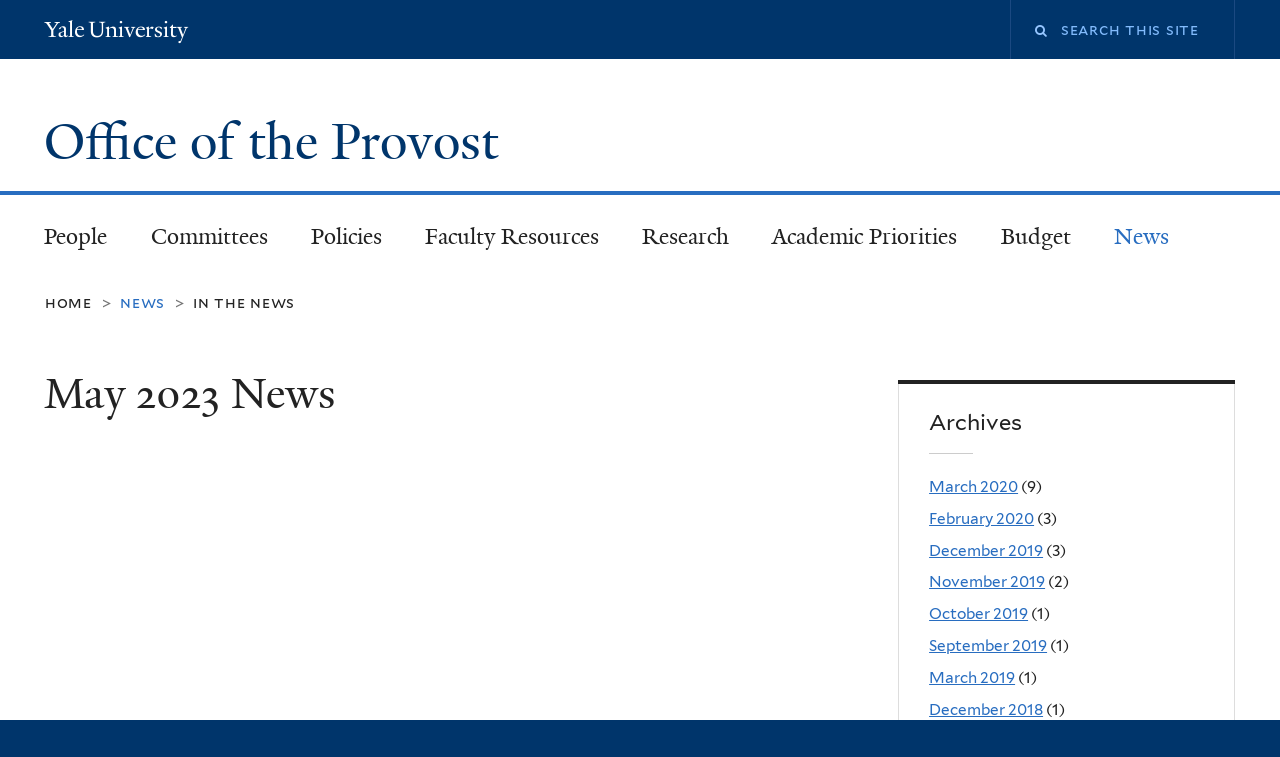

--- FILE ---
content_type: text/html; charset=utf-8
request_url: https://provost.yale.edu/news/2023-05?page=4
body_size: 7893
content:
<!DOCTYPE html>
<!--[if lte IE 8]>     <html lang="en" dir="ltr" class="ie8"> <![endif]-->
<!--[if gt IE 8]><!--> <html lang="en" dir="ltr" prefix="og: http://ogp.me/ns# article: http://ogp.me/ns/article# book: http://ogp.me/ns/book# profile: http://ogp.me/ns/profile# video: http://ogp.me/ns/video# product: http://ogp.me/ns/product# content: http://purl.org/rss/1.0/modules/content/ dc: http://purl.org/dc/terms/ foaf: http://xmlns.com/foaf/0.1/ rdfs: http://www.w3.org/2000/01/rdf-schema# sioc: http://rdfs.org/sioc/ns# sioct: http://rdfs.org/sioc/types# skos: http://www.w3.org/2004/02/skos/core# xsd: http://www.w3.org/2001/XMLSchema#"> <!--<![endif]-->
<head>
<meta http-equiv="X-UA-Compatible" content="IE=edge">
  <!--

  GGGGGGGGGGGG      GGGGGGGGGGG               fGGGGGG
    ;GGGGG.             GGGi                     GGGG
      CGGGG:           GGG                       GGGG
       lGGGGt         GGL                        GGGG
        .GGGGC       GG:                         GGGG
          GGGGG    .GG.        ;CGGGGGGL         GGGG          .LGGGGGGGL
           GGGGG  iGG        GGG:   ,GGGG        GGGG        tGGf     ;GGGC
            LGGGGfGG        GGGG     CGGG;       GGGG       GGGL       GGGGt
             lGGGGL                  CGGG;       GGGG      CGGGCCCCCCCCCCCCC
              GGGG                   GGGG,       GGGG      GGGG
              GGGG             tCGG; CGGG,       GGGG      GGGG
              GGGG          GGGG     CGGG.       GGGG      GGGGL
              GGGG         GGGGC     CGGG.       GGGG      :GGGGC          :
             ,GGGGG.       GGGGG:  .LGGGGG,.tG   GGGG        GGGGGGt,..,fGC
        ,GGGGGGGGGGGGGGf    iGGGGGG   CGGGGC  GGGGGGGGGG       LGGGGGGGC

  -->
  <meta http-equiv="Content-Type" content="text/html; charset=utf-8" />
<link rel="shortcut icon" href="https://provost.yale.edu/sites/all/themes/yalenew_base/images/favicon.ico" type="image/vnd.microsoft.icon" />
<meta name="viewport" content="width=device-width, initial-scale=1, maximum-scale=10, minimum-scale=1, user-scalable=yes" />
<meta name="generator" content="Drupal 7 (https://www.drupal.org)" />
<link rel="canonical" href="https://provost.yale.edu/news/2023-05" />
<link rel="shortlink" href="https://provost.yale.edu/news/2023-05" />
<meta property="og:site_name" content="Office of the Provost" />
<meta property="og:type" content="article" />
<meta property="og:url" content="https://provost.yale.edu/news/2023-05" />
<meta property="og:title" content="May 2023 News" />
<meta name="twitter:card" content="summary" />
<meta name="twitter:url" content="https://provost.yale.edu/news/2023-05" />
<meta name="twitter:title" content="May 2023 News" />
  <title>May 2023 News | Page 5 | Office of the Provost</title>
  <!--[if IEMobile]><meta http-equiv="cleartype" content="on" /><![endif]-->

    <link rel="shortcut icon" sizes="16x16 24x24 32x32 48x48 64x64" href="https://provost.yale.edu/sites/all/themes/yalenew_base/images/favicon.ico" type="image/vnd.microsoft.icon">
    <link rel="icon" sizes="228x228" href="/sites/all/themes/yalenew_base/images/touch-icon-228.png">
  <link rel="apple-touch-icon-precomposed" sizes="228x228" href="/sites/all/themes/yalenew_base/images/touch-icon-228.png">

  <link type="text/css" rel="stylesheet" href="https://provost.yale.edu/sites/default/files/css/css_xE-rWrJf-fncB6ztZfd2huxqgxu4WO-qwma6Xer30m4.css" media="all" />
<link type="text/css" rel="stylesheet" href="https://provost.yale.edu/sites/default/files/css/css_0XZ-Pg1IdrSmRWR4oUJcQCu5o6wyAESqpNiBNLyVy20.css" media="all" />
<link type="text/css" rel="stylesheet" href="https://provost.yale.edu/sites/default/files/css/css_zBPXN3b60oPWs82uy9WGxelWQt1J2JKhHwGqOvtaUcs.css" media="all" />
<link type="text/css" rel="stylesheet" href="//maxcdn.bootstrapcdn.com/font-awesome/4.7.0/css/font-awesome.min.css" media="all" />
<link type="text/css" rel="stylesheet" href="https://provost.yale.edu/sites/default/files/css/css_4p66Ha43jfR6LpgBV-7xw6q2NxPB3zxKg9igJIUIBwY.css" media="all" />
<link type="text/css" rel="stylesheet" href="https://provost.yale.edu/sites/default/files/css_injector/css_injector_8.css?sv6ff1" media="all" />
<link type="text/css" rel="stylesheet" href="https://provost.yale.edu/sites/default/files/css_injector/css_injector_26.css?sv6ff1" media="all" />

<!--[if (lt IE 9)&(!IEMobile)]>
<link type="text/css" rel="stylesheet" href="https://provost.yale.edu/sites/default/files/css/css_nBvgsRGFO8eRuGybs3zqi1R0F_76QazEf5KpSL9kQhA.css" media="all" />
<![endif]-->

<!--[if gte IE 9]><!-->
<link type="text/css" rel="stylesheet" href="https://provost.yale.edu/sites/default/files/css/css_059BxwQdO3W6gC_prw0ohrQj1fWv8MiFJkqt4YP0qJk.css" media="all" />
<!--<![endif]-->
  <script type="text/javascript" src="https://provost.yale.edu/sites/all/libraries/respondjs/respond.min.js?sv6ff1"></script>
<script type="text/javascript">
<!--//--><![CDATA[//><!--
document.cookie = 'adaptive_image=' + Math.max(screen.width, screen.height) + '; path=/';
//--><!]]>
</script>
<script type="text/javascript" src="//ajax.googleapis.com/ajax/libs/jquery/1.8.3/jquery.min.js"></script>
<script type="text/javascript">
<!--//--><![CDATA[//><!--
window.jQuery || document.write("<script src='/sites/all/modules/contrib/jquery_update/replace/jquery/1.8/jquery.min.js'>\x3C/script>")
//--><!]]>
</script>
<script type="text/javascript" src="https://provost.yale.edu/sites/default/files/js/js_Hfha9RCTNm8mqMDLXriIsKGMaghzs4ZaqJPLj2esi7s.js"></script>
<script type="text/javascript" src="https://provost.yale.edu/sites/default/files/js/js_su2s2dQ4gqtFN_A8zOmQKpk37EAZAbiORGfNEt07a8Q.js"></script>
<script type="text/javascript" src="https://provost.yale.edu/sites/default/files/js/js_oAfqXa2DIpUo7OsSlNsm_nI5oFs7NL4fMl1iZhnW5K8.js"></script>
<script type="text/javascript" src="https://provost.yale.edu/sites/default/files/js/js_hWtEqoLVV8-urWVyWo2K1nuDVX6gHHY0J1UQXGJSv-4.js"></script>
<script type="text/javascript" src="https://www.googletagmanager.com/gtag/js?id=UA-66269912-1"></script>
<script type="text/javascript">
<!--//--><![CDATA[//><!--
window.dataLayer = window.dataLayer || [];function gtag(){dataLayer.push(arguments)};gtag("js", new Date());gtag("set", "developer_id.dMDhkMT", true);gtag("config", "UA-66269912-1", {"groups":"default","cookie_domain":"provost.yale.edu","anonymize_ip":true});
//--><!]]>
</script>
<script type="text/javascript" src="https://provost.yale.edu/sites/default/files/js/js_VFMPGalbav-128QKDaN2MIFrWuF4fbgLyCRIE6ro22k.js"></script>
<script type="text/javascript" src="https://provost.yale.edu/sites/default/files/js/js_UNPtX_ZGxcpSkJyp8ls50mHCG5a_tcqRFqN4KjkfLso.js"></script>
<script type="text/javascript" src="https://provost.yale.edu/sites/default/files/js_injector/js_injector_1.js?sv6ff1"></script>
<script type="text/javascript">
<!--//--><![CDATA[//><!--
jQuery.extend(Drupal.settings, {"basePath":"\/","pathPrefix":"","setHasJsCookie":0,"ajaxPageState":{"theme":"yalenew_standard","theme_token":"gPPyonHC1yBJKy6J64O2--EEUJ8smscD6ctcvNhkjc8","jquery_version":"1.8","js":{"0":1,"sites\/all\/themes\/yalenew_base\/js\/jcaption.min.js":1,"sites\/all\/libraries\/respondjs\/respond.min.js":1,"1":1,"\/\/ajax.googleapis.com\/ajax\/libs\/jquery\/1.8.3\/jquery.min.js":1,"2":1,"misc\/jquery-extend-3.4.0.js":1,"misc\/jquery-html-prefilter-3.5.0-backport.js":1,"misc\/jquery.once.js":1,"misc\/drupal.js":1,"sites\/all\/modules\/contrib\/jquery_update\/replace\/ui\/external\/jquery.cookie.js":1,"misc\/form-single-submit.js":1,"misc\/ajax.js":1,"sites\/all\/modules\/contrib\/jquery_update\/js\/jquery_update.js":1,"sites\/all\/modules\/contrib\/collapsiblock\/collapsiblock.js":1,"sites\/all\/libraries\/superfish\/sfsmallscreen.js":1,"sites\/all\/libraries\/colorbox\/jquery.colorbox-min.js":1,"sites\/all\/modules\/contrib\/colorbox\/js\/colorbox.js":1,"sites\/all\/modules\/contrib\/colorbox\/styles\/default\/colorbox_style.js":1,"sites\/all\/modules\/contrib\/colorbox\/js\/colorbox_load.js":1,"sites\/all\/modules\/contrib\/colorbox\/js\/colorbox_inline.js":1,"sites\/all\/modules\/contrib\/jscrollpane\/js\/jquery.jscrollpane.min.js":1,"sites\/all\/modules\/contrib\/jscrollpane\/js\/jquery.mousewheel.js":1,"sites\/all\/modules\/contrib\/jscrollpane\/js\/script.js":1,"sites\/all\/modules\/contrib\/custom_search\/js\/custom_search.js":1,"sites\/all\/modules\/contrib\/google_analytics\/googleanalytics.js":1,"https:\/\/www.googletagmanager.com\/gtag\/js?id=UA-66269912-1":1,"3":1,"misc\/progress.js":1,"sites\/all\/modules\/contrib\/colorbox_node\/colorbox_node.js":1,"sites\/all\/themes\/omega\/omega\/js\/jquery.formalize.js":1,"sites\/all\/themes\/omega\/omega\/js\/omega-mediaqueries.js":1,"sites\/all\/themes\/yalenew_base\/js\/modernizr.min.js":1,"sites\/all\/themes\/yalenew_base\/js\/jquery.fitted.js":1,"sites\/all\/themes\/yalenew_base\/js\/appendAround.min.js":1,"sites\/all\/themes\/yalenew_base\/js\/scripts.js":1,"sites\/default\/files\/js_injector\/js_injector_1.js":1},"css":{"modules\/system\/system.base.css":1,"modules\/system\/system.menus.css":1,"modules\/system\/system.messages.css":1,"modules\/system\/system.theme.css":1,"sites\/all\/modules\/contrib\/adaptive_image\/css\/adaptive-image.css":1,"sites\/all\/modules\/contrib\/calendar\/css\/calendar_multiday.css":1,"sites\/all\/modules\/contrib\/collapsiblock\/collapsiblock.css":1,"sites\/all\/modules\/contrib\/colorbox_node\/colorbox_node.css":1,"modules\/comment\/comment.css":1,"modules\/field\/theme\/field.css":1,"modules\/node\/node.css":1,"modules\/search\/search.css":1,"modules\/user\/user.css":1,"sites\/all\/modules\/contrib\/views\/css\/views.css":1,"sites\/all\/modules\/contrib\/ckeditor\/css\/ckeditor.css":1,"sites\/all\/modules\/contrib\/colorbox\/styles\/default\/colorbox_style.css":1,"sites\/all\/modules\/contrib\/ctools\/css\/ctools.css":1,"sites\/all\/modules\/contrib\/jscrollpane\/css\/jquery.jscrollpane.css":1,"sites\/all\/modules\/contrib\/panels\/css\/panels.css":1,"sites\/all\/modules\/contrib\/typogrify\/typogrify.css":1,"sites\/all\/modules\/contrib\/custom_search\/custom_search.css":1,"\/\/maxcdn.bootstrapcdn.com\/font-awesome\/4.7.0\/css\/font-awesome.min.css":1,"sites\/all\/themes\/omega\/omega\/css\/formalize.css":1,"sites\/all\/themes\/yalenew_base\/css\/globalnew.css":1,"public:\/\/css_injector\/css_injector_8.css":1,"public:\/\/css_injector\/css_injector_26.css":1,"ie::wide::sites\/all\/themes\/yalenew_base\/css\/grid\/yalenew_default\/wide\/yalenew-default-wide-12.css":1,"sites\/all\/themes\/yalenew_base\/css\/grid\/yalenew_default\/fluid\/yalenew-default-fluid-12.css":1,"sites\/all\/themes\/yalenew_base\/css\/grid\/yalenew_default\/narrow\/yalenew-default-narrow-12.css":1,"sites\/all\/themes\/yalenew_base\/css\/grid\/yalenew_default\/wide\/yalenew-default-wide-12.css":1}},"collapsiblock":{"blocks":{"block-block-48":"1","block-block-49":"1","block-block-44":"1","block-block-51":"1","block-block-1":"1","block-block-43":"1","block-views-rotating-header-image-block":"1","block-views-rotating-header-image-block-1":"1","block-block-39":"1","block-block-55":"1","block-twitter-block-1":"1","block-block-15":"1","block-panels-mini-campus-resources":"1","block-menu-block-2":"1","block-block-27":"1","block-block-45":"1","block-block-56":"2","block-block-57":"3","block-block-58":"3","block-block-59":"3","block-block-60":"3","block-block-61":"3","block-block-62":"3","block-block-63":"3","block-block-64":"3","block-block-65":"3","block-block-66":"3","block-block-67":"1","block-block-30":"1","block-block-46":"1","block-views--exp-committees-filter-page-1":"1","block-block-71":"4","block-block-76":"4","block-block-81":"4","block-block-86":"4","block-block-91":"4","block-block-96":"4","block-block-101":"4","block-block-106":"1","block-block-111":"1","block-views-feature-carousel-block-3":"1","block-block-121":"1","block-block-116":"1","block-views--exp-committees-page-1":"1","block-block-126":"1","block-block-131":"1","block-block-47":"1","block-block-132":"1","block-views-front-page-carousel-block-3":"1","block-block-42":"1","block-views-5bf121b2303c785bc30f925fc259c632":"1","block-block-133":"1","block-block-134":"3","block-block-135":"1","block-block-136":"1","block-block-137":"1","block-block-138":"3","block-block-139":"3","block-block-140":"3","block-block-141":"3","block-block-142":"3","block-block-143":"4","block-block-144":"3","block-block-145":"3","block-block-146":"3","block-block-147":"3","block-block-148":"3","block-block-149":"3","block-block-150":"4","block-block-151":"4","block-block-152":"3","block-block-153":"3","block-block-154":"3","block-block-155":"1","block-block-156":"1","block-block-157":"1"},"default_state":1,"slide_type":1,"slide_speed":200,"block_title":":header:first","block":".block","block_content":"div.content"},"colorbox":{"opacity":"0.85","current":"{current} of {total}","previous":"\u00ab Prev","next":"Next \u00bb","close":"Close","maxWidth":"98%","maxHeight":"98%","fixed":true,"mobiledetect":true,"mobiledevicewidth":"480px","specificPagesDefaultValue":"admin*\nimagebrowser*\nimg_assist*\nimce*\nnode\/add\/*\nnode\/*\/edit\nprint\/*\nprintpdf\/*\nsystem\/ajax\nsystem\/ajax\/*"},"jScrollPane":{"class":".scroll-pane"},"custom_search":{"form_target":"_self","solr":0},"googleanalytics":{"account":["UA-66269912-1"],"trackOutbound":1,"trackMailto":1,"trackDownload":1,"trackDownloadExtensions":"7z|aac|arc|arj|asf|asx|avi|bin|csv|doc(x|m)?|dot(x|m)?|exe|flv|gif|gz|gzip|hqx|jar|jpe?g|js|mp(2|3|4|e?g)|mov(ie)?|msi|msp|pdf|phps|png|ppt(x|m)?|pot(x|m)?|pps(x|m)?|ppam|sld(x|m)?|thmx|qtm?|ra(m|r)?|sea|sit|tar|tgz|torrent|txt|wav|wma|wmv|wpd|xls(x|m|b)?|xlt(x|m)|xlam|xml|z|zip","trackColorbox":1,"trackDomainMode":1},"urlIsAjaxTrusted":{"\/news\/2023-05?page=4":true},"colorbox_node":{"width":"600px","height":"600px"},"omega":{"layouts":{"primary":"wide","order":["fluid","narrow","wide"],"queries":{"fluid":"all and (max-width: 739px)","narrow":"all and (min-width: 740px) and (max-width: 1024px)","wide":"all and (min-width: 1025px)"}}}});
//--><!]]>
</script>

</head>
<body class="html not-front not-logged-in page-news page-news-2023-05 yalenew-standard context-news one-sidebar sidebar-second nav-blue-med block-carbon nav-serif block-font-sans block-outline">
  <aside role='complementary' id="skip-link" aria-label="Skip to main content">
    <a href="#main-content" class="element-invisible element-focusable">Skip to main content</a>
  </aside>
  <div class="region region-page-top" id="region-page-top">
  <div class="region-inner region-page-top-inner">
      </div>
</div>
  <div class="page clearfix" id="page">
      <header id="section-header" class="section section-header" role="banner">
  <div id="zone-topper-wrapper" class="zone-wrapper zone-topper-wrapper clearfix yalenew-standard-topper">  <div id="zone-topper" class="zone zone-topper clearfix container-12">
    <div  class="grid-3 region region-topper-first" id="region-topper-first">
  <div class="region-inner region-topper-first-inner">
      <div class="topper-logo"><a href="http://www.yale.edu" class="y-icons y-yale y-univ"><span class="element-invisible">Yale University</span></a>
      </div>

	 <div id="moved-main-nav-wrapper">
                <button aria-expanded="false" id="nav-ready" class="nav-ready"><span class="element-invisible">Open Main Navigation</span></button>
                <div id="moved-main-nav" class="moved-main-nav" data-set="append-main-nav"></div>
                <button aria-expanded="true" id="nav-close" class="nav-close nav-hidden"><span class="element-invisible">Close Main Navigation</span></button>
        </div>

  </div>
</div>
<div class="grid-9 region region-topper-second" id="region-topper-second">
  <div class="region-inner region-topper-second-inner">
    <div class="block block-search block-form block-search-form odd block-without-title" id="block-search-form">
  <div class="block-inner clearfix">
            
    <div class="content clearfix">
      <form class="search-form" role="search" aria-label="Site Search" action="/news/2023-05?page=4" method="post" id="search-block-form" accept-charset="UTF-8"><div><div class="container-inline">
  <div class="form-item form-type-textfield form-item-search-block-form">
  <label for="edit-search-block-form--2"><i class="fa fa-search"></i> </label>
 <input title="Enter the terms you wish to search for." class="custom-search-box form-text" placeholder="Search this site" type="text" id="edit-search-block-form--2" name="search_block_form" value="" size="15" maxlength="128" />
</div>
<div class="form-actions form-wrapper" id="edit-actions"><input style="display:none;" type="submit" id="edit-submit" name="op" value="" class="form-submit" /></div><input type="hidden" name="form_build_id" value="form-r3q-4EKXRiIG5xdgTvg6Qn7hfttXFOCr3QYrFLmI7co" />
<input type="hidden" name="form_id" value="search_block_form" />
</div>
</div></form>    </div>
  </div>
</div>
  </div>
</div>
  </div>
</div><div id="zone-branding-wrapper" class="zone-wrapper zone-branding-wrapper clearfix">  <div id="zone-branding" class="zone zone-branding clearfix container-12">
    <div class="grid-10 region region-branding" id="region-branding">
  <div class="region-inner region-branding-inner">
        <div class="branding-data clearfix">
                                                  <h2 class="site-name"><a href="/" title="Home">Office of the Provost
</a></h2>
                                  </div>
          </div>
</div>
  </div>
</div></header>
  
      <main  id="section-content" class="section section-content" role="main">
  <div id="section-content-inner">
    

<div id="zone-menu-wrapper" class="zone-wrapper zone-menu-wrapper clearfix">  <div id="zone-menu" class="zone zone-menu clearfix yale-standard-menu container-12">

<div id="original-main-nav-wrapper">
  <div id="original-main-nav" data-set="append-main-nav">
    <div id="main-nav">

    <div class="grid-12 region region-menu" id="region-menu">
  <div class="region-inner region-menu-inner">
    <nav id="main-menu-navigation" role="navigation" aria-label="Main Menu" class="navigation">
                  <div class="block block-menu-block block-1 block-menu-block-1 odd block-without-title" id="block-menu-block-1">
  <div class="block-inner clearfix">
            
    <div class="content clearfix">
      <div class="menu-block-wrapper menu-block-1 menu-name-main-menu parent-mlid-0 menu-level-1">
  <ul class="menu"><li class="first leaf menu-mlid-4697 menu-people"><a href="/who-we-are">People</a></li>
<li class="leaf has-children menu-mlid-676 menu-committees"><a href="/committees">Committees</a></li>
<li class="leaf has-children menu-mlid-603 menu-policies"><a href="/policies">Policies</a></li>
<li class="leaf has-children menu-mlid-692 menu-faculty-resources"><a href="http://faculty.yale.edu/">Faculty Resources</a></li>
<li class="leaf menu-mlid-1606 menu-research"><a href="http://research.yale.edu">Research</a></li>
<li class="leaf menu-mlid-1576 menu-academic-priorities"><a href="/university-wide-academic-priorities">Academic Priorities</a></li>
<li class="leaf menu-mlid-2271 menu-budget"><a href="/budget">Budget</a></li>
<li class="last leaf active-trail menu-mlid-1213 menu-news"><a href="/news" class="active-trail active">News</a></li>
</ul></div>
    </div>
  </div>
</div>
    </nav>
  </div>
</div>

    </div>
  </div>
</div>

  </div>
</div>
<div id="zone-content-wrapper" class="zone-wrapper zone-content-wrapper clearfix">  <div id="zone-content" class="zone zone-content clearfix container-12">
          <div id="breadcrumb" class="grid-12"><nav class="breadcrumb" role="navigation" aria-label="You are here"><a href="/">Home</a><span class="tic"> > </span>News<span class="tic"> > </span><a href="/news">In the News</a></nav></div>
    
    <div id="moved-sidenav-wrapper" class="moved-sidenav-wrapper grid-12">
       <div id="moved-sidenav" class="moved-sidenav" data-set="append-sidenav"></div>
    </div>

        <div class="grid-8 region region-content" id="region-content">
  <div class="region-inner region-content-inner">
    <a id="main-content" tabindex="-1"></a>
                <h1 class="title" id="page-title">May 2023 News
</h1>
                        <div class="block block-system block-main block-system-main odd block-without-title" id="block-system-main">
  <div class="block-inner clearfix">
            
    <div class="content clearfix">
      <div class="view view-news view-id-news view-display-id-page teaser-list view-dom-id-a6e4eaec64bc59df83f2ed952001564b">
        
  
  
  
  
  
  
  
  
</div>    </div>
  </div>
</div>
      </div>
</div>
<div  class="grid-4 region region-sidebar-second sidebar yale-standard-sidebar-second" id="region-sidebar-second">
  <div class="region-inner region-sidebar-second-inner">
    <aside class="block block-views block-news-block-2 block-views-news-block-2 odd has-subject" id="block-views-news-block-2" role="complementary" aria-label="Archives">
  <div class="block-inner clearfix">
              <h2 class="block-title">Archives</h2>
        
    <div class="content clearfix">
      <div class="view view-news view-id-news view-display-id-block_2 view-dom-id-43752c1b2d82d5438095f8716f027832">
        
  
  
      <div class="view-content">
      <div class="item-list">
  <ul class="views-summary">
      <li><a href="/news/2020-03">March 2020</a>
              (9)
          </li>
      <li><a href="/news/2020-02">February 2020</a>
              (3)
          </li>
      <li><a href="/news/2019-12">December 2019</a>
              (3)
          </li>
      <li><a href="/news/2019-11">November 2019</a>
              (2)
          </li>
      <li><a href="/news/2019-10">October 2019</a>
              (1)
          </li>
      <li><a href="/news/2019-09">September 2019</a>
              (1)
          </li>
      <li><a href="/news/2019-03">March 2019</a>
              (1)
          </li>
      <li><a href="/news/2018-12">December 2018</a>
              (1)
          </li>
      <li><a href="/news/2018-11">November 2018</a>
              (1)
          </li>
      <li><a href="/news/2018-10">October 2018</a>
              (2)
          </li>
      <li><a href="/news/2018-09">September 2018</a>
              (1)
          </li>
      <li><a href="/news/2018-06">June 2018</a>
              (1)
          </li>
    </ul>
</div>
    </div>
  
      <nav role="navigation" aria-label="Pages"><div class="item-list"><ul class="pager"><li class="pager-first first"><a title="Go to first page" href="/news/2023-05">« first</a></li><li class="pager-previous"><a title="Go to previous page" href="/news/2023-05?page=3">‹ previous</a></li><li class="pager-item"><a title="Go to page 1" href="/news/2023-05">1</a></li><li class="pager-item"><a title="Go to page 2" href="/news/2023-05?page=1">2</a></li><li class="pager-item"><a title="Go to page 3" href="/news/2023-05?page=2">3</a></li><li class="pager-item"><a title="Go to page 4" href="/news/2023-05?page=3">4</a></li><li class="pager-current">5</li><li class="pager-item"><a title="Go to page 6" href="/news/2023-05?page=5">6</a></li><li class="pager-item"><a title="Go to page 7" href="/news/2023-05?page=6">7</a></li><li class="pager-item"><a title="Go to page 8" href="/news/2023-05?page=7">8</a></li><li class="pager-next"><a title="Go to next page" href="/news/2023-05?page=5">next ›</a></li><li class="pager-last last"><a title="Go to last page" href="/news/2023-05?page=7">last »</a></li></ul></div></nav>  
  
  
  
  
</div>    </div>
  </div>
</aside>
  </div>
</div>
  </div>
</div>  </div>
</main>
  
      <footer id="section-footer" class="section section-footer" role="contentinfo">
  <div id="zone-footer-wrapper" class="zone-wrapper zone-footer-wrapper clearfix">  <div id="zone-footer" class="zone zone-footer clearfix container-12">
    <div  class="grid-2 region region-footer-first" id="region-footer-first">
  <div  class="region-inner region-footer-first-inner">
    <div class="footer-logo"><a href="http://www.yale.edu" class="y-icons y-yale y-mark"><span class="element-invisible">Yale</span></a></div>
  </div>
</div>
<div  class="grid-6 region region-footer-second" id="region-footer-second">
  <div class="region-inner region-footer-second-inner">
    <p class="copyright">
      <a href="https://usability.yale.edu/web-accessibility/accessibility-yale">Accessibility at Yale</a> &middot;
      <a href="http://www.yale.edu/privacy-policy">Privacy policy</a> <br>
      Copyright &copy; 2026 Yale University &middot; All rights reserved
    </p>
    <div class="block block-footer-message block-footer-message block-footer-message-footer-message odd block-without-title" id="block-footer-message-footer-message">
  <div class="block-inner clearfix">
            
    <div class="content clearfix">
      <p>Office of the Provost | P.O. Box 208333, New Haven, CT 06520-8365 | <a href="/contact-us" rel="nofollow">Contact Us</a></p>
    </div>
  </div>
</div>
  </div>
</div>
<div class="grid-4 region region-footer-third" id="region-footer-third">
  <div class="region-inner region-footer-third-inner">
    <div class="block block-menu sharing block-menu-social-buttons block-menu-menu-social-buttons odd block-without-title" id="block-menu-menu-social-buttons">
  <div class="block-inner clearfix">
            
    <div class="content clearfix">
      <ul class="menu"><li class="first leaf menu-facebook"><a href="https://www.facebook.com/YaleUniversity" class="fa fa-facebook-square"><span>Facebook</span></a></li>
<li class="leaf menu-twitter"><a href="http://www.twitter.com/yale" class="fa fa-twitter"><span>Twitter</span></a></li>
<li class="leaf menu-itunes"><a href="http://itunes.yale.edu" class="fa fa-apple"><span>iTunes</span></a></li>
<li class="leaf menu-youtube"><a href="http://www.youtube.com/yale" class="fa fa-youtube-play"><span>YouTube</span></a></li>
<li class="leaf menu-sina-weibo"><a href="http://weibo.com/yaleuniversity" class="fa fa-weibo"><span>Sina Weibo</span></a></li>
<li class="last leaf menu-tumblr"><a href="http://yaleuniversity.tumblr.com" class="fa fa-tumblr-square"><span>Tumblr</span></a></li>
</ul>    </div>
  </div>
</div>
  </div>
</div>
  </div>
</div></footer>
  </div>
  <div class="region region-page-bottom" id="region-page-bottom">
  <div class="region-inner region-page-bottom-inner">
      </div>
</div>
<script type="text/javascript">
<!--//--><![CDATA[//><!--

      (function() {
      var sz = document.createElement('script'); sz.type = 'text/javascript'; sz.async = true;
      sz.src = '//siteimproveanalytics.com/js/siteanalyze_66356571.js';
      var s = document.getElementsByTagName('script')[0]; s.parentNode.insertBefore(sz, s);
      })();
      
//--><!]]>
</script>
<script type="text/javascript" src="https://provost.yale.edu/sites/default/files/js/js_JMVekk522eOkII71K9F5yD4Su-iRqPdTR_-LxjPAtMk.js"></script>
</body>
</html>


--- FILE ---
content_type: text/css
request_url: https://provost.yale.edu/sites/default/files/css_injector/css_injector_26.css?sv6ff1
body_size: -171
content:
/* Committees Sidebar Search Box */
.sidebar .search-committees-block .content {
margin-top: 2em !important;
}

.search-committees-block .views-exposed-form .views-exposed-widget .form-submit {
font-size: 1em;
margin-top: 1em;
}

.search-committees-block .views-exposed-form .views-exposed-widget,
.search-committees-block .views-exposed-form .views-submit-button {
float: none;
padding: 0;
margin: 0;
}

.search-committees-block .views-exposed-form .form-text {
width: 100%;
margin-bottom: 0.5em;
}

--- FILE ---
content_type: text/javascript
request_url: https://provost.yale.edu/sites/default/files/js_injector/js_injector_1.js?sv6ff1
body_size: -331
content:
jQuery(document).ready(function(){
    jQuery(".assistant-email:empty").parent().parent().hide();
});